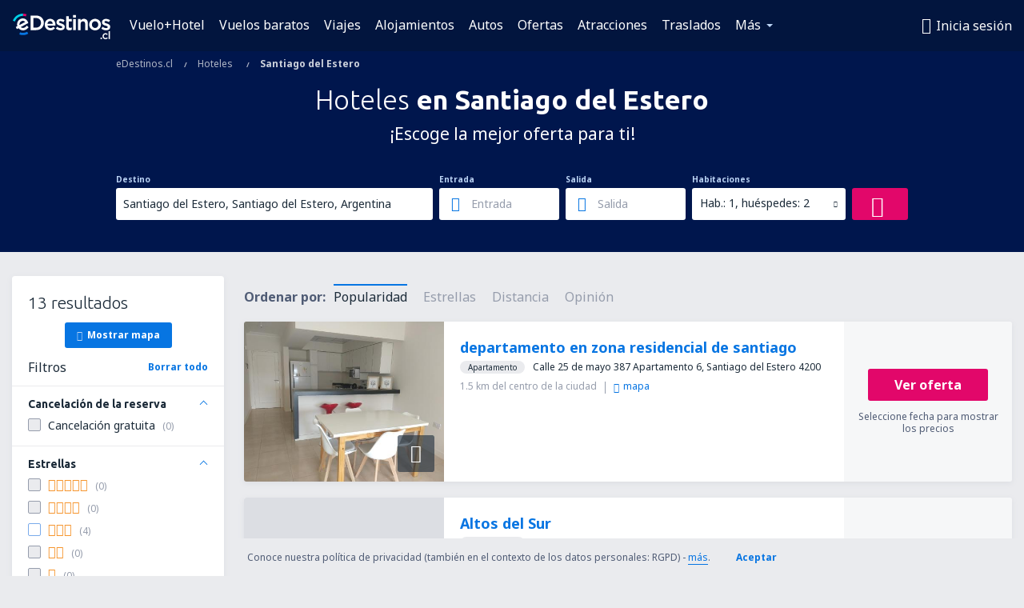

--- FILE ---
content_type: text/html; charset=utf-8
request_url: https://www.google.com/recaptcha/api2/aframe
body_size: 175
content:
<!DOCTYPE HTML><html><head><meta http-equiv="content-type" content="text/html; charset=UTF-8"></head><body><script nonce="qapPklJk1sK1jioZhMVAMw">/** Anti-fraud and anti-abuse applications only. See google.com/recaptcha */ try{var clients={'sodar':'https://pagead2.googlesyndication.com/pagead/sodar?'};window.addEventListener("message",function(a){try{if(a.source===window.parent){var b=JSON.parse(a.data);var c=clients[b['id']];if(c){var d=document.createElement('img');d.src=c+b['params']+'&rc='+(localStorage.getItem("rc::a")?sessionStorage.getItem("rc::b"):"");window.document.body.appendChild(d);sessionStorage.setItem("rc::e",parseInt(sessionStorage.getItem("rc::e")||0)+1);localStorage.setItem("rc::h",'1768733696079');}}}catch(b){}});window.parent.postMessage("_grecaptcha_ready", "*");}catch(b){}</script></body></html>